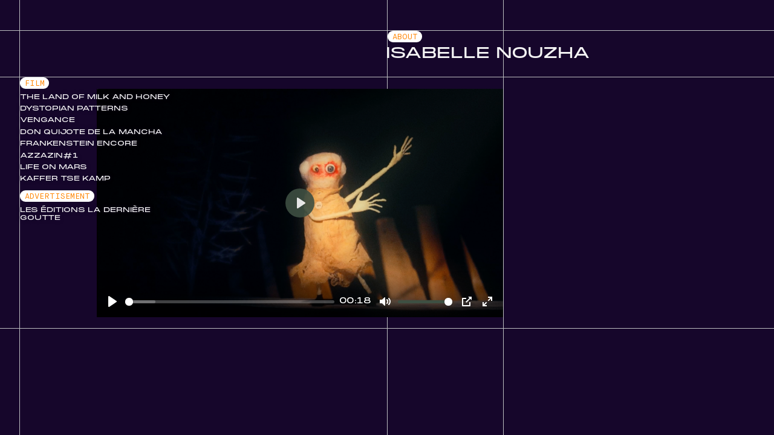

--- FILE ---
content_type: text/html;charset=UTF-8
request_url: http://isabellenouzha.com/?password-protected=login&redirect_to=http%3A%2F%2Fisabellenouzha.com%2F2021%2F09%2F19%2Fdysto%2F
body_size: 1968
content:
<!DOCTYPE html>
<html lang="en">
<head>
    <meta charset="utf-8" />
    <title>Isabelle Nouzha — Home</title>

    <meta http-equiv="X-UA-Compatible" content="IE=edge">
    <meta name="viewport" content="width=device-width, initial-scale=1">
        <meta name="generator" content="GravCMS" />

    <link rel="icon" type="image/png" href="/user/themes/nouzheme/images/logo.png" />
    <link rel="canonical" href="http://isabellenouzha.com/" />

                
                
    <link href="https://cdn.jsdelivr.net/npm/purecss@3.0.0/build/pure-min.css" type="text/css" rel="stylesheet">
<link href="https://cdn.jsdelivr.net/npm/glightbox/dist/css/glightbox.min.css" type="text/css" rel="stylesheet">
<link href="https://cdn.plyr.io/3.7.8/plyr.css" type="text/css" rel="stylesheet">
<link href="/user/themes/nouzheme/css/custom.min.css" type="text/css" rel="stylesheet">
<link href="/user/plugins/markdown-notices/assets/notices.css" type="text/css" rel="stylesheet">
<link href="/user/plugins/form/assets/form-styles.css" type="text/css" rel="stylesheet">
<link href="/user/plugins/login/css/login.css" type="text/css" rel="stylesheet">

    <script src="https://cdn.jsdelivr.net/gh/mcstudios/glightbox/dist/js/glightbox.min.js"></script>
<script src="https://unpkg.com/swup@4"></script>
<script src="/user/themes/nouzheme/js/site.min.js"></script>

<!-- Matomo -->
<script>
  var _paq = window._paq = window._paq || [];
  /* tracker methods like "setCustomDimension" should be called before "trackPageView" */
  _paq.push(['trackPageView']);
  _paq.push(['enableLinkTracking']);
  (function() {
    var u="https://analytics.somethinks.be/";
    _paq.push(['setTrackerUrl', u+'matomo.php']);
    _paq.push(['setSiteId', '10']);
    var d=document, g=d.createElement('script'), s=d.getElementsByTagName('script')[0];
    g.async=true; g.src=u+'matomo.js'; s.parentNode.insertBefore(g,s);
  })();
</script>
<!-- End Matomo Code -->
</head>


<body id="top" class=" home-film">

    <header class="header">
        <div class="logo">
            <a href="/">
                Isabelle Nouzha
            </a>
        </div>
    </header>

    <main id="swup" class="main ">
        <div class="line-through"></div>
        <div class="line-through"></div>
        <div class="line-through"></div>
        <div class="menu-wrapper">
        <div class="mobile-menu">
        <div class="btn" onclick="toggleElement(this, 'menu-wrapper')">&thinsp;Ξ&thinsp;Menu</div>
        <div class="btn" onclick="toggleElement(this, 'about')">About</div>
    </div>  
            
        <div id="menu-films" class="menu homepage toggle-content">
                                    <div class="category">
                <div class="btn films desktop-menu">film</div>
                                                        <div class="film "><a href="/films/the-land-of-milk-and-honey">The Land of Milk and Honey</a></div>
                                                                            <div class="film "><a href="/films/dystopian-patterns">Dystopian Patterns</a></div>
                                                                            <div class="film "><a href="/films/vengance">Vengance</a></div>
                                                                            <div class="film "><a href="/films/don-quixote">Don Quijote de La Mancha</a></div>
                                                                            <div class="film "><a href="/films/frankenstein">Frankenstein Encore</a></div>
                                                                            <div class="film "><a href="/films/azzazin-1">Azzazin#1</a></div>
                                                                            <div class="film "><a href="/films/life-on-mars">Life on Mars</a></div>
                                                                                                                <div class="film "><a href="/films/kaffer-tse-kamp">Kaffer Tse Kamp</a></div>
                                                    </div>
                                                <div class="category">
                <div class="btn films desktop-menu">Advertisement</div>
                                                                                                                                                                                                                                                                                                                    <div class="film "><a href="/films/advertisement">Les Éditions La Dernière Goutte</a></div>
                                                                                        </div>
                      
    </div>
</div>
<div class="column column-2">
        </div>

<div class="column column-3">    
    <div class="content-wrapper toggle-content transition-fade">
        <div class="content">
               
                                            
                                                <video id="player" playsinline controls data-poster="/user/pages/01.home/Screenshot 2025-08-05 at 19.36.41.png">
                        <source src="/user/pages/01.home/_Dance _DEF_Small.mp4" type="video/mp4" />
                    </video>
                                
                    </div>
    </div>
</div>



<div class="column column-6">
        </div>

<div class="column column-7">
    </div>


    </main>

    <footer class="footer">
        <div class="about">
            <div class="btn desktop-menu" onclick="toggleContent(this)">About</div>
            <div class="content-wrapper toggle-content hidden">
                                <div class="content">
                    <p>Isabelle Nouzha is a visual artist and stop motion animator living in Belgium.<br />
Violent elements often dictate her scenarios, such as tipping points, traces of historical violence, marginalised social groups.<br />
In her work elements that evoke a sense of innocence, toys, dolls, or storybook imagery, are twisted into surreal and uncanny forms.</p>
<p><strong>Contact</strong>:<br />
<strong><em>isabel.nouzha@gmail.com</em></strong></p>
                </div>
                <div class="images">
                    <img alt="" src="/user/pages/02.about/31726.jpg" />
                </div>
            </div>
        </div>
    </footer>

<div class="btn to-top active hidden"><a href="#top">&nbsp;↑&nbsp;</a></div>

    <script src="https://cdn.plyr.io/3.7.8/plyr.js"></script>


</body>
</html>


--- FILE ---
content_type: text/css
request_url: http://isabellenouzha.com/user/themes/nouzheme/css/custom.min.css
body_size: 3041
content:
@font-face{font-family:"DINdong";src:url("../fonts/DINdong.woff2") format("woff2"),url("../fonts/DINdong.woff") format("woff");font-weight:normal;font-style:normal;font-display:swap}@font-face{font-family:"Monument";src:url("../fonts/MonumentExtended-Regular.woff2") format("woff2"),url("../fonts/MonumentExtended-Regular.woff") format("woff");font-weight:normal;font-style:normal;font-display:swap}@font-face{font-family:"Monument";src:url("../fonts/MonumentExtended-Bold.woff2") format("woff2"),url("../fonts/MonumentExtended-Bold.woff") format("woff");font-weight:bold;font-style:normal;font-display:swap}@font-face{font-family:"Maison Neue";src:url("../fonts/MaisonNeue-Mono.woff2") format("woff2"),url("../fonts/MaisonNeue-Mono.woff") format("woff");font-weight:normal;font-style:normal;font-display:swap}@font-face{font-family:"Maison Neue";src:url("../fonts/MaisonNeue-Bold.woff2") format("woff2"),url("../fonts/MaisonNeue-Bold.woff") format("woff");font-weight:bold;font-style:normal;font-display:swap}*{box-sizing:border-box}html{font-size:clamp(75%,1vw,150%);font-family:"Monument",sans-serif;width:100%;height:100%}body{font-size:.875rem;line-height:1.2;color:#000;background-color:#16062b;width:100%;height:100%;margin:0;padding:0}h1,h2,h3,h4,h5,h6{font-family:"Monument",sans-serif}a{color:#1f8cd6}a:hover{color:#175e91}pre{background:#f0f0f0;margin:1rem 0;border-radius:2px}blockquote{border-left:10px solid #eee;margin:0;padding:0 2rem}.wrapper{margin:0 5rem}.padding{padding:3rem 1rem}.left{float:left}.right{float:right}.text-center{text-align:center}.text-right{text-align:right}.text-left{text-align:left}.closed{transform:scale(0) !important;opacity:0}.to-top{display:none}.tag,.btn{display:inline-block;height:1.5rem;font-family:"Maison Neue",monospace;font-size:1rem;white-space:nowrap;border-radius:.8rem;padding:.25rem .6rem .3rem;text-transform:uppercase;color:#ff8400;text-decoration:none;background-color:#fff;transition:all .3s;position:relative}.btn{cursor:pointer;color:#ff8400}.btn:hover,.btn.active{background-color:#ff8400;color:#fff}.btn a{color:inherit;text-decoration:inherit}.tag{background-color:#f5f5f5;color:#3e4f42}.tag:hover,.tag.active{background-color:#3e4f42;color:#fff}body{width:100%;height:100%}.header{position:absolute;top:calc(4vw + 1.8rem);left:50vw;z-index:29}.header .logo{transform:translateX(-0.15rem)}.header .logo a{font-family:"Monument",monospace;text-transform:uppercase;text-decoration:none;color:#f5f5f5;font-size:2rem}.header .logo a:hover{color:#ff8400}.mobile-menu{display:none}.main{position:absolute;top:0;left:0;width:100%;height:100%;display:grid;grid-template-columns:repeat(40, 1fr);z-index:20;overflow:hidden}.main .line-through{border-top:1px solid #bcbec0;position:absolute;width:100%}.main .line-through:nth-of-type(1){top:calc(4vw - 1px)}.main .line-through:nth-of-type(2){top:calc(10vw - 1px)}.main .line-through:nth-of-type(3){top:calc(42.5vw - 1px)}.main .btn:has(+.content-wrapper:hover),.main .menu-wrapper .category:hover .btn{background-color:#ff8400;color:#fff}.main .tag:has(+.content-wrapper:hover){background-color:#3e4f42;color:#fff}.main .menu-wrapper{grid-column:2/6;position:absolute;width:calc(20vw - 1px);top:10vw;z-index:20;border-left:1px solid rgba(0,0,0,0)}.main .menu-wrapper:hover{z-index:100}.main .menu-wrapper .menu{position:relative}.main .menu-wrapper .menu.homepage .film{opacity:1}.main .menu-wrapper .menu .category{margin-bottom:1rem}.main .menu-wrapper .menu .film{z-index:10;padding-top:.5rem;opacity:.05;transition:opacity .5s}.main .menu-wrapper .menu .film a{font-family:"Monument",monospace;text-transform:uppercase;text-decoration:none;text-shadow:0 0 .5rem #16062b;color:#f5f5f5}.main .menu-wrapper .menu .film.active,.main .menu-wrapper .menu .film:hover{transform:skewX(-45deg) translateX(0.5rem);opacity:1}.main .menu-wrapper .menu .film.active a,.main .menu-wrapper .menu .film:hover a{color:#ff8400}.main .menu-wrapper:hover .menu .film{opacity:1}.main .column{height:100%;max-height:100%;min-width:0;border-left:1px solid #bcbec0}.main .column .title{position:absolute;z-index:2}.main .column .title.btn{z-index:20}.main .column .title.tag{top:42.5vw;pointer-events:none;z-index:16}.main .column .content-wrapper{overflow-y:auto;height:100%;position:absolute;top:0;padding-top:calc(42.5vw + 1.5rem);-ms-overflow-style:none;scrollbar-width:none}.main .column .content-wrapper::-webkit-scrollbar{display:none}.main .column .content-wrapper img{width:100%}.main .column .content-wrapper audio{width:100%}.main .column .content-wrapper video{width:100%}.main .column .content-wrapper video::-webkit-media-controls-fullscreen-button{display:none}.main .column.column-1{grid-column:1/2}.main .column.column-1 .title{top:32rem}.main .column.column-1 .content-wrapper{padding-top:33.5rem;width:12.5vw}.main .column.column-2{grid-column:2/6}.main .column.column-2 .content-wrapper{width:calc(20vw - 1px);opacity:.5}.main .column.column-2 .content-wrapper:hover{z-index:15;opacity:1}.main .column.column-3{grid-column:6/10;border-left:none}.main .column.column-3 .content-wrapper{position:relative;z-index:9;padding-top:calc(10vw + 1.5rem);width:52.5vw;height:calc(42.5vw - 1px)}.main .column.column-3 .content-wrapper:has(.plyr--playing){z-index:99}.main .column.column-3 .content-wrapper .content{position:relative;display:inline-block;width:100%}.main .column.column-3 .content-wrapper .content #player{width:100%;max-height:100%}.main .column.column-3 .content-wrapper .content .icon-wrapper{position:absolute;width:100%;height:100%;display:flex;justify-content:center;align-items:center}.main .column.column-3 .content-wrapper .content .icon-wrapper svg{max-height:60%;fill:#fff;transform:scaleX(0.7)}.main .column.column-3 .content-wrapper .content .icon-wrapper:hover svg{fill:#000}.main .column.column-3 .content-wrapper img{width:100%;max-height:30vw;-o-object-fit:contain;object-fit:contain;-o-object-position:left;object-position:left;display:block}.main .column.column-3.all-films .content-wrapper{position:absolute;width:62.5vw;height:100%}.main .column.column-3.all-films .content-wrapper .content{-moz-columns:2;columns:2}.main .column.column-3.all-films .content-wrapper .content a{position:relative}.main .column.column-3.all-films .content-wrapper img{max-height:none;margin-bottom:1rem}.main .column.column-4{grid-column:10/17}.main .column.column-4 .content-wrapper{width:calc(17.5vw - 1px);opacity:.5}.main .column.column-4 .content-wrapper:hover{z-index:15;opacity:1}.main .column.column-5{grid-column:17/21}.main .column.column-5 .content-wrapper{width:calc(10vw - 1px);opacity:.5}.main .column.column-5 .content-wrapper:hover{z-index:15;opacity:1}.main .column.column-6{grid-column:21/27}.main .column.column-6 .content-wrapper{width:calc(20vw - 1px);opacity:.5}.main .column.column-6 .content-wrapper:hover{z-index:15;opacity:1}.main .column.column-7{grid-column:27/29}.main .column.column-7 .title{top:10vw}.main .column.column-7 .content-wrapper{padding-top:calc(10vw + 1.5rem);width:calc(32.5vw + 1px);height:calc(42.5vw - 1px);transform:translateX(-1px);z-index:10}.main .column.column-7 .content-wrapper .content{font-size:.75rem;background-color:#f5f5f5;padding:1rem;line-height:1.5}.main .column.column-7 .content-wrapper .content .tech-sheet{font-family:"Maison Neue",monospace;font-size:.875rem;line-height:1.2}.main .column.column-8{grid-column:29/41}.main .column.column-8 .content-wrapper{width:calc(30vw - 1px);opacity:.5;transition-delay:0s}.main .column.column-8 .content-wrapper:hover{z-index:15;opacity:1}body.film .main .column.column-2 .menu .film{z-index:0}body.film .main .column.column-2 .menu .film.active,body.film .main .column.column-2 .menu .film:hover{z-index:10}.footer{position:absolute;top:4vw;left:calc(50vw + 1px);z-index:30}.footer .about{height:0}.footer .about .content-wrapper{width:calc(20vw + 1px);font-family:"MaisonNeue-Mono",monospace;padding:1rem 0 0;background-color:#ffecd7;transform:translateX(-1px)}.footer .about .content-wrapper .content{padding:0 1rem}.footer .about .content-wrapper .images{margin-top:2rem}.footer .about .content-wrapper .images img{width:100%;display:block}.footer .about .btn{color:#ff8400}.footer .about .btn:hover,.footer .about .btn.active{background-color:#ff8400;color:#fff}.plyr{min-width:100px;--plyr-color-main: #3E4F42}#player{--plyr-color-main: #16062B;--plyr-video-control-background-hover: #FF8400;--plyr-range-fill-background: #FF8400}.transition-fade{transition:all .35s}.column.column-7 .transition-fade{transition-delay:.25s}html.is-animating.is-leaving .transition-fade{transition-delay:.5s !important;transform:scale(0.8) !important;opacity:0 !important}html.is-animating.is-rendering .transition-fade{transform:scale(0.8) !important;opacity:0 !important}.transition-slide{transition:opacity .5s,transform .75s}.is-leaving .column.column-2 .transition-slide,.is-rendering .column.column-2 .transition-slide{transition-delay:.15s}.is-leaving .column.column-4 .transition-slide,.is-rendering .column.column-4 .transition-slide{transition-delay:.3s}.is-leaving .column.column-5 .transition-slide,.is-rendering .column.column-5 .transition-slide{transition-delay:.45s}.is-leaving .column.column-6 .transition-slide,.is-rendering .column.column-6 .transition-slide{transition-delay:.6s}.is-leaving .column.column-8 .transition-slide,.is-rendering .column.column-8 .transition-slide{transition-delay:.75s}html.is-animating.is-leaving .transition-slide{transform:translateY(100%);opacity:0}html.is-animating.is-rendering .transition-slide{transform:translateY(100%);opacity:0}#glightbox-body .gslide-video{max-width:80vw !important}#glightbox-body.glightbox-clear .goverlay{background:rgba(0,0,0,.2)}#glightbox-body.glightbox-clear .gslide{width:94%}#glightbox-body.glightbox-clear .gclose,#glightbox-body.glightbox-clear .gprev,#glightbox-body.glightbox-clear .gnext{position:absolute;top:1rem;right:1rem;height:3rem;width:3rem;background-color:rgba(255,132,0,.25);border-radius:50%;transition:background-color .5s ease-in-out}#glightbox-body.glightbox-clear .gclose svg,#glightbox-body.glightbox-clear .gprev svg,#glightbox-body.glightbox-clear .gnext svg{stroke:#f5f5f5;fill:#f5f5f5}#glightbox-body.glightbox-clear .gclose:hover,#glightbox-body.glightbox-clear .gprev:hover,#glightbox-body.glightbox-clear .gnext:hover{background-color:#ff8400}#glightbox-body.glightbox-clear .gprev,#glightbox-body.glightbox-clear .gnext{left:1rem;right:auto;top:calc(50% - 1.5rem)}#glightbox-body.glightbox-clear .gnext{left:auto;right:1rem}@media only screen and (max-device-width: 480px){html{scroll-behavior:smooth}body{font-size:1rem}.to-top{display:block;position:fixed;bottom:1rem;right:1rem;z-index:100}.header{position:fixed;width:100%;padding:1rem 0 0 1rem;background-color:#16062b;top:0;left:0;z-index:21}.header .logo a{font-size:7.1vw;white-space:nowrap}.open{display:block !important}.smarthidden{height:0 !important;max-height:0px !important;transition:max-height 2.5s ease-out}.desktop-menu{display:none}.category .desktop-menu{display:block}.category:last-of-type{padding-bottom:7.5rem}.mobile-menu{display:block}.line-through{display:none}.tag,.btn{height:1.9rem;font-size:1.45rem;border-radius:.95rem}.tag.smartactive,.btn.smartactive{color:#f5f5f5}.tag.smartactive{background-color:#3e4f42}.btn.smartactive{background-color:#ff8400}.main{top:6.2rem;display:flex;flex-direction:column;height:auto;padding-bottom:1.8rem}.main .clear-lightbox{pointer-events:none}.main .menu-wrapper{display:block;position:fixed;top:3.2rem;order:-3;width:100%;padding:1rem 1rem 0;border-bottom:.5px solid #f5f5f5;border-left:none;background-color:#16062b;z-index:100}.main .menu-wrapper .menu{position:absolute;width:calc(100% - 2rem);height:calc(100vh - 7rem);background-color:#3e4f42;margin-top:.5px;overflow-y:auto;display:none;-ms-overflow-style:none;scrollbar-width:none}.main .menu-wrapper .menu::-webkit-scrollbar{display:none}.main .menu-wrapper .menu .film{margin:2rem 1rem}.main .column{max-height:none;height:auto;border-left:none;display:flex;flex-direction:column;align-items:flex-start;padding:0 1rem;border-bottom:.5px solid #f5f5f5}.main .column .title{position:relative;top:0 !important}.main .column .title.tag{pointer-events:auto}.main .column .title.fixed{position:fixed;top:6.2rem !important}.main .column .content-wrapper{height:auto;max-height:5000vh;transition:max-height 1s ease-in}.main .column.column-2 .content-wrapper,.main .column.column-3 .content-wrapper,.main .column.column-4 .content-wrapper,.main .column.column-5 .content-wrapper,.main .column.column-6 .content-wrapper,.main .column.column-7 .content-wrapper,.main .column.column-8 .content-wrapper{position:relative;width:100%;height:auto;opacity:1;padding:0;transform:translateX(0)}.main .column.column-2 .content-wrapper img,.main .column.column-3 .content-wrapper img,.main .column.column-4 .content-wrapper img,.main .column.column-5 .content-wrapper img,.main .column.column-6 .content-wrapper img,.main .column.column-7 .content-wrapper img,.main .column.column-8 .content-wrapper img{max-height:none}.main .column.column-2 .content-wrapper.open,.main .column.column-3 .content-wrapper.open,.main .column.column-4 .content-wrapper.open,.main .column.column-5 .content-wrapper.open,.main .column.column-6 .content-wrapper.open,.main .column.column-7 .content-wrapper.open,.main .column.column-8 .content-wrapper.open{display:block}.main .column.column-7{order:-1}.main .column.column-3{order:-2;width:100%}.footer{position:fixed;top:calc(6rem + .5px);left:0;width:100%;padding:0 1rem}.footer .about .content-wrapper{width:100%;height:calc(100vh - 7rem);transform:translateX(0)}}/*# sourceMappingURL=custom.min.css.map */

--- FILE ---
content_type: application/javascript
request_url: http://isabellenouzha.com/user/themes/nouzheme/js/site.min.js
body_size: 940
content:
function toggleContent(e){e.classList.toggle("active"),e.parentNode&&e.parentNode.querySelector(".toggle-content").classList.toggle("hidden")}function toggleElement(e,t){e.classList.toggle("active"),document.querySelector(".toggle-content.open")&&(document.querySelector(".toggle-content.open").parentNode.classList.contains(t)||document.querySelector(".toggle-content.open").classList.remove("open")),document.querySelector("."+t+" .toggle-content").classList.toggle("open")}function stickify(e,t,o){var n=e.getBoundingClientRect(),r=t.getBoundingClientRect(),c=o?o.getBoundingClientRect().bottom:0;window.innerHeight;n.top<c?(t.classList.add("fixed"),t.classList.remove("bottom")):r.top<=n.top&&(t.classList.remove("fixed"),t.classList.remove("bottom"))}function init(){if(window.innerWidth<480&&(document.querySelectorAll(".smartbtn").forEach((e=>{e.addEventListener("click",(t=>{e.classList.contains("smartactive")?(e.classList.remove("smartactive"),e.parentNode&&e.parentNode.querySelector(".toggle-content").classList.add("smarthidden")):(document.querySelectorAll(".smartbtn").forEach((e=>{e.classList.remove("smartactive"),e.parentNode&&e.parentNode.querySelector(".toggle-content").classList.add("smarthidden")})),e.classList.add("smartactive"),e.parentNode&&e.parentNode.querySelector(".toggle-content").classList.remove("smarthidden"))}))})),window.addEventListener("scroll",(e=>{window.scrollY>75?document.querySelector(".to-top").classList.remove("hidden"):document.querySelector(".to-top").classList.add("hidden")}))),document.querySelector(".about .desktop-menu")&&document.querySelector(".about .desktop-menu").classList.contains("active")&&document.querySelector(".about .desktop-menu").classList.remove("active"),document.querySelector(".about .toggle-content")&&document.querySelector(".about .toggle-content").classList.add("hidden"),document.querySelector(".glightbox")){GLightbox()}if(document.querySelector(".clear-lightbox")){const e=GLightbox({selector:".clear-lightbox",skin:"clear",zoomable:!1});e.on("open",(()=>{var t=0;document.querySelector(".glightbox-container").addEventListener("wheel",(o=>{t||(t=setTimeout((()=>{o.deltaY>4?e.nextSlide():o.deltaY<-4&&e.prevSlide(),t=0}),250))}))}))}if(document.querySelector("#player")){Plyr.setup("#player",{controls:["play-large","play","progress","current-time","mute","volume","pip","fullscreen"]})}if(document.querySelector("#mini-player")){Plyr.setup("#mini-player",{controls:["play-large","play","progress","current-time","mute","pip"]})}if(document.querySelector("#audio-player")){Plyr.setup("#audio-player",{controls:["play","progress","current-time"]})}}function trigger_matomo(){_paq.push(["setDocumentTitle",document.title]),_paq.push(["setCustomUrl",window.location.pathname+window.location.search]),_paq.push(["trackPageView"])}const swup=new Swup({debugMode:!0});"complete"===document.readyState?init():document.addEventListener("DOMContentLoaded",(function(){init()})),swup.hooks.on("page:view",(()=>{init(),trigger_matomo()}));